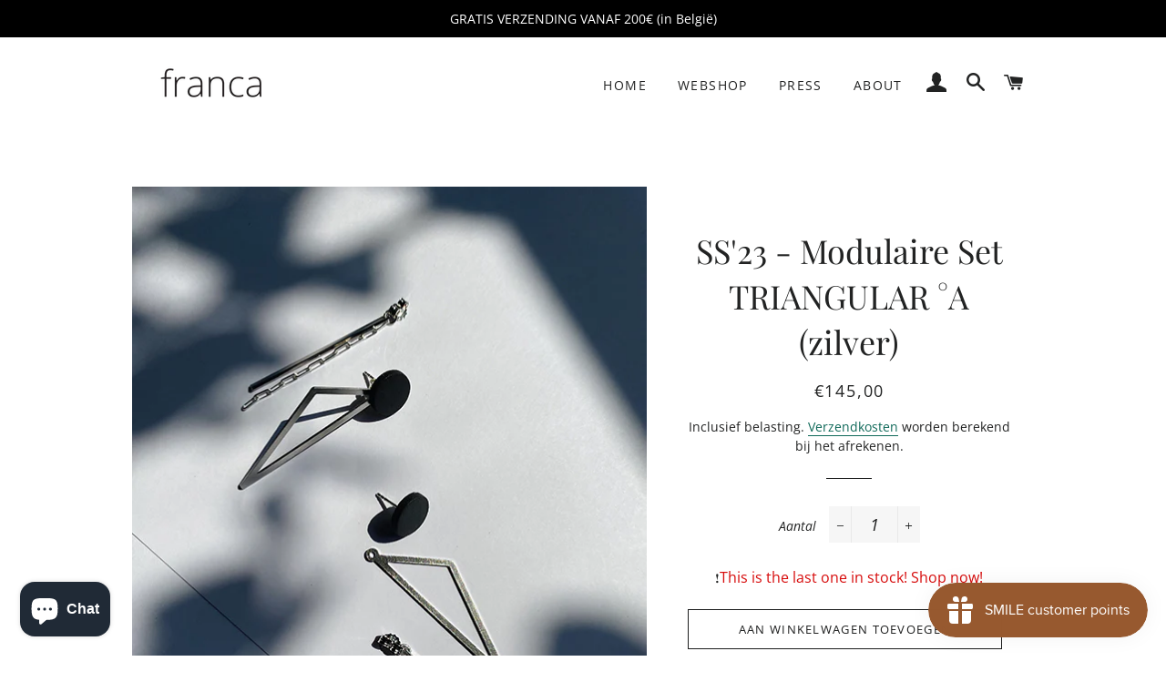

--- FILE ---
content_type: text/javascript; charset=utf-8
request_url: https://www.franca.be/products/ss23-modulaire-set-triangular-a-zilver.js
body_size: 1251
content:
{"id":8614141165891,"title":"SS'23 - Modulaire Set TRIANGULAR °A (zilver)","handle":"ss23-modulaire-set-triangular-a-zilver","description":"\u003cp\u003e\u003cstrong\u003eMODULAIRE SET  TRIANGULAR °A \/ zwart porselein \u003cbr\u003e\u003c\/strong\u003eDeze modulaire set heeft een sterk grafisch karakter waardoor ze je look instant meer pit geven.\u003cbr\u003eDoor enkele eenvoudige handelingen kan je ze in de ochtend dragen om naar je werk te gaan met een casual look door enkel de oorsteker te dragen.\u003cbr\u003eHeb je later op de dag nog een uitje gepland, dan voeg je 1 of 2 van de extra onderdelen \/ Elements toe en je look ziet er meteen casual chic tot fancy uit. \u003cbr\u003e\u003cbr\u003e\u003cspan style=\"text-decoration: underline;\"\u003eSamenstelling\u003c\/span\u003e\u003cbr\u003e\u003cspan\u003e- materiaal: zwart porselein \u0026amp; zilver gerhodineerd\u003c\/span\u003e\u003cbr\u003e\u003cspan\u003e- afmeting steker: Ø 12mm\u003c\/span\u003e\u003cbr\u003e\u003cspan\u003e- afmeting hanger: 45 x 14 mm\u003c\/span\u003e\u003cbr\u003e\u003cspan\u003e- afmeting sluiting staaf\/ketting: 55 mm\u003cbr\u003e\u003cbr\u003e\u003cspan style=\"text-decoration: underline;\"\u003eWaarom zou je kiezen voor een modulaire set?\u003c\/span\u003e\u003cbr\u003eWil jij stralen met een paar oorbellen waar niet de halve stad al mee rondloopt?\u003cbr\u003e\u003c\/span\u003eDan zijn de Modulaire Sets er speciaal voor jou!\u003cbr\u003eOmdat de sets zijn opgebouwd uit verschillende losse onderdelen, kan je deze telkens op een andere manier met elkaar combineren en creëer je steeds een nieuwe oorbellen-combinatie\u003c\/p\u003e\n\u003cp class=\"p1\"\u003eMet de reeks \u003ca href=\"https:\/\/www.franca.be\/collections\/elements\" target=\"_blank\"\u003e\u003cspan style=\"color: #6c460d;\" class=\"s1\"\u003eElements \u0026amp; Shapes\u003c\/span\u003e \u003c\/a\u003e(extra losse onderdelen) kan je je set upgraden door extra onderdelen toe te voegen aan je set, opnieuw nieuwe combinaties samen te stellen, en zo je set blijven heruitvinden. \u003cbr\u003e\u003cbr\u003eOp deze manier creëer je je persoonlijk 'capsule jewelbox'!\u003c\/p\u003e\n\u003cp\u003e \u003c\/p\u003e","published_at":"2023-05-20T22:52:59+02:00","created_at":"2023-05-20T22:44:15+02:00","vendor":"somethingsINSIDE","type":"Sieraden","tags":["multiple","° Oorbellen"],"price":14500,"price_min":14500,"price_max":14500,"available":true,"price_varies":false,"compare_at_price":null,"compare_at_price_min":0,"compare_at_price_max":0,"compare_at_price_varies":false,"variants":[{"id":46754584363331,"title":"Default Title","option1":"Default Title","option2":null,"option3":null,"sku":"","requires_shipping":true,"taxable":true,"featured_image":null,"available":true,"name":"SS'23 - Modulaire Set TRIANGULAR °A (zilver)","public_title":null,"options":["Default Title"],"price":14500,"weight":50,"compare_at_price":null,"inventory_management":"shopify","barcode":"","requires_selling_plan":false,"selling_plan_allocations":[]}],"images":["\/\/cdn.shopify.com\/s\/files\/1\/0255\/3420\/1942\/files\/LR_TriangularA_zilver.jpg?v=1684875061","\/\/cdn.shopify.com\/s\/files\/1\/0255\/3420\/1942\/files\/LR_IMG_20492.jpg?v=1684875061","\/\/cdn.shopify.com\/s\/files\/1\/0255\/3420\/1942\/files\/LR_IMG_2053.jpg?v=1684875061","\/\/cdn.shopify.com\/s\/files\/1\/0255\/3420\/1942\/files\/LR_TriangularA_zilver_01.jpg?v=1684875061","\/\/cdn.shopify.com\/s\/files\/1\/0255\/3420\/1942\/files\/EE60DF2D-489C-4ADB-B6E7-FAC7F25570BE_67d6c0b0-e14c-4f4c-8fe5-fb11917be509.jpg?v=1684875061"],"featured_image":"\/\/cdn.shopify.com\/s\/files\/1\/0255\/3420\/1942\/files\/LR_TriangularA_zilver.jpg?v=1684875061","options":[{"name":"Title","position":1,"values":["Default Title"]}],"url":"\/products\/ss23-modulaire-set-triangular-a-zilver","media":[{"alt":null,"id":42210647540035,"position":1,"preview_image":{"aspect_ratio":0.75,"height":756,"width":567,"src":"https:\/\/cdn.shopify.com\/s\/files\/1\/0255\/3420\/1942\/files\/LR_TriangularA_zilver.jpg?v=1684875061"},"aspect_ratio":0.75,"height":756,"media_type":"image","src":"https:\/\/cdn.shopify.com\/s\/files\/1\/0255\/3420\/1942\/files\/LR_TriangularA_zilver.jpg?v=1684875061","width":567},{"alt":null,"id":42210695086403,"position":2,"preview_image":{"aspect_ratio":0.75,"height":756,"width":567,"src":"https:\/\/cdn.shopify.com\/s\/files\/1\/0255\/3420\/1942\/files\/LR_IMG_20492.jpg?v=1684875061"},"aspect_ratio":0.75,"height":756,"media_type":"image","src":"https:\/\/cdn.shopify.com\/s\/files\/1\/0255\/3420\/1942\/files\/LR_IMG_20492.jpg?v=1684875061","width":567},{"alt":null,"id":42210695119171,"position":3,"preview_image":{"aspect_ratio":0.75,"height":968,"width":726,"src":"https:\/\/cdn.shopify.com\/s\/files\/1\/0255\/3420\/1942\/files\/LR_IMG_2053.jpg?v=1684875061"},"aspect_ratio":0.75,"height":968,"media_type":"image","src":"https:\/\/cdn.shopify.com\/s\/files\/1\/0255\/3420\/1942\/files\/LR_IMG_2053.jpg?v=1684875061","width":726},{"alt":null,"id":42210705899843,"position":4,"preview_image":{"aspect_ratio":0.75,"height":945,"width":709,"src":"https:\/\/cdn.shopify.com\/s\/files\/1\/0255\/3420\/1942\/files\/LR_TriangularA_zilver_01.jpg?v=1684875061"},"aspect_ratio":0.75,"height":945,"media_type":"image","src":"https:\/\/cdn.shopify.com\/s\/files\/1\/0255\/3420\/1942\/files\/LR_TriangularA_zilver_01.jpg?v=1684875061","width":709},{"alt":null,"id":42176770801987,"position":5,"preview_image":{"aspect_ratio":0.655,"height":1145,"width":750,"src":"https:\/\/cdn.shopify.com\/s\/files\/1\/0255\/3420\/1942\/files\/EE60DF2D-489C-4ADB-B6E7-FAC7F25570BE_67d6c0b0-e14c-4f4c-8fe5-fb11917be509.jpg?v=1684875061"},"aspect_ratio":0.655,"height":1145,"media_type":"image","src":"https:\/\/cdn.shopify.com\/s\/files\/1\/0255\/3420\/1942\/files\/EE60DF2D-489C-4ADB-B6E7-FAC7F25570BE_67d6c0b0-e14c-4f4c-8fe5-fb11917be509.jpg?v=1684875061","width":750}],"requires_selling_plan":false,"selling_plan_groups":[]}

--- FILE ---
content_type: text/javascript
request_url: https://www.franca.be/cdn/shop/t/2/assets/bss-file-configdata.js?v=176017184842431144851699826080
body_size: 378
content:
var configDatas=[{mobile_show_badges:1,desktop_show_badges:1,mobile_show_labels:1,desktop_show_labels:1,label_id:62784,name:"MAATWERK",priority:1,img_url:"",pages:"1,2,3,4,6,7",enable_allowed_countries:!1,locations:"",position:8,product_type:0,exclude_products:null,product:"4180770422870,4180675297366,4629185560662,4629168455766,4002345877590,4180671135830,6834909151318,6765403963478,8614192841027,8614657524035",variant:"",collection:"601013059907",collection_image:"",inventory:0,tags:"pre-order",excludeTags:"",enable_visibility_date:!1,from_date:null,to_date:null,enable_discount_range:!1,discount_type:1,discount_from:null,discount_to:null,public_img_url:"",label_text:"MAATWERK",label_text_color:"#ffffff",label_text_font_size:14,label_text_background_color:"#aa753c",label_text_no_image:1,label_text_in_stock:"In Stock",label_text_out_stock:"Sold out",label_text_unlimited_stock:"Unlimited Stock",label_shadow:0,label_shape:"rectangle",label_opacity:100,label_border_radius:15,label_text_style:1,label_shadow_color:"#808080",label_text_enable:1,label_text_font_family:null,related_product_tag:null,customer_tags:null,exclude_customer_tags:null,customer_type:"allcustomers",exclude_customers:null,collection_image_type:null,label_on_image:"2",first_image_tags:null,label_type:1,badge_type:0,custom_selector:null,margin_top:5,margin_bottom:0,mobile_font_size_label:16,label_text_id:62784,emoji:null,emoji_position:null,transparent_background:null,custom_page:null,check_custom_page:"0",margin_left:4,instock:null,enable_price_range:0,price_range_from:null,price_range_to:null,enable_product_publish:0,product_publish_from:null,product_publish_to:null,enable_countdown_timer:0,option_format_countdown:0,countdown_time:null,option_end_countdown:0,start_day_countdown:null,public_url_s3:"",enable_visibility_period:0,visibility_period:1,createdAt:"2022-11-21T20:43:10.000Z",customer_ids:"",exclude_customer_ids:"",exclude_product_ids:"",angle:0,toolTipText:"",mobile_width_label:125,mobile_height_label:48,mobile_fixed_percent_label:0,desktop_width_label:105,desktop_height_label:35,desktop_fixed_percent_label:0,mobile_position:8,mobile_default_config:1,desktop_label_unlimited_top:0,desktop_label_unlimited_left:0,desktop_label_unlimited_width:-1,desktop_label_unlimited_height:-1,mobile_label_unlimited_top:0,mobile_label_unlimited_left:0,mobile_label_unlimited_width:-1,mobile_label_unlimited_height:-1,mobile_margin_top:4,mobile_margin_left:4,mobile_margin_bottom:0,enable_fixed_time:0,fixed_time:'[{"name":"Sunday","selected":false,"allDay":false,"timeStart":"00:00","timeEnd":"23:59","disabledAllDay":true,"disabledTime":true},{"name":"Monday","selected":false,"allDay":false,"timeStart":"00:00","timeEnd":"23:59","disabledAllDay":true,"disabledTime":true},{"name":"Tuesday","selected":false,"allDay":false,"timeStart":"00:00","timeEnd":"23:59","disabledAllDay":true,"disabledTime":true},{"name":"Wednesday","selected":false,"allDay":false,"timeStart":"00:00","timeEnd":"23:59","disabledAllDay":true,"disabledTime":true},{"name":"Thursday","selected":false,"allDay":false,"timeStart":"00:00","timeEnd":"23:59","disabledAllDay":true,"disabledTime":true},{"name":"Friday","selected":false,"allDay":false,"timeStart":"00:00","timeEnd":"23:59","disabledAllDay":true,"disabledTime":true},{"name":"Saturday","selected":false,"allDay":false,"timeStart":"00:00","timeEnd":"23:59","disabledAllDay":true,"disabledTime":true}]',statusLabelHoverText:0,labelHoverTextLink:"",statusLabelAltText:0,labelAltText:"",enable_multi_badge:null,enable_badge_stock:0,translations:[],animation_type:0,img_plan_id:0},{mobile_show_badges:1,desktop_show_badges:1,mobile_show_labels:1,desktop_show_labels:1,label_id:46465,name:"pr\xE9-order",priority:1,img_url:"",pages:"1,2,3,4,6,7",enable_allowed_countries:!1,locations:"",position:8,product_type:2,exclude_products:null,product:"",variant:"",collection:"",collection_image:"",inventory:0,tags:"pre-order",excludeTags:"",enable_visibility_date:!1,from_date:null,to_date:null,enable_discount_range:!1,discount_type:1,discount_from:null,discount_to:null,public_img_url:"",label_text:"pr%E9-order",label_text_color:"#ffffff",label_text_font_size:16,label_text_background_color:"#976730",label_text_no_image:1,label_text_in_stock:"In Stock",label_text_out_stock:"Sold out",label_text_unlimited_stock:"Unlimited Stock",label_shadow:0,label_shape:null,label_opacity:100,label_border_radius:15,label_text_style:1,label_shadow_color:"#808080",label_text_enable:1,label_text_font_family:null,related_product_tag:null,customer_tags:null,exclude_customer_tags:null,customer_type:"allcustomers",exclude_customers:null,collection_image_type:null,label_on_image:"2",first_image_tags:null,label_type:1,badge_type:0,custom_selector:null,margin_top:2,margin_bottom:0,mobile_font_size_label:16,label_text_id:46465,emoji:null,emoji_position:null,transparent_background:null,custom_page:null,check_custom_page:"0",margin_left:5,instock:null,enable_price_range:0,price_range_from:null,price_range_to:null,enable_product_publish:0,product_publish_from:null,product_publish_to:null,enable_countdown_timer:0,option_format_countdown:0,countdown_time:null,option_end_countdown:0,start_day_countdown:null,public_url_s3:"",enable_visibility_period:0,visibility_period:1,createdAt:"2022-05-21T08:56:16.000Z",customer_ids:null,exclude_customer_ids:null,exclude_product_ids:null,angle:0,toolTipText:"",mobile_width_label:90,mobile_height_label:40,mobile_fixed_percent_label:0,desktop_width_label:90,desktop_height_label:40,desktop_fixed_percent_label:0,mobile_position:8,mobile_default_config:1,desktop_label_unlimited_top:0,desktop_label_unlimited_left:0,desktop_label_unlimited_width:-1,desktop_label_unlimited_height:-1,mobile_label_unlimited_top:0,mobile_label_unlimited_left:0,mobile_label_unlimited_width:-1,mobile_label_unlimited_height:-1,mobile_margin_top:2,mobile_margin_left:5,mobile_margin_bottom:0,enable_fixed_time:0,fixed_time:'[{"name":"Sunday","selected":false,"allDay":false,"timeStart":"00:00","timeEnd":"23:59","disabledAllDay":true,"disabledTime":true},{"name":"Monday","selected":false,"allDay":false,"timeStart":"00:00","timeEnd":"23:59","disabledAllDay":true,"disabledTime":true},{"name":"Tuesday","selected":false,"allDay":false,"timeStart":"00:00","timeEnd":"23:59","disabledAllDay":true,"disabledTime":true},{"name":"Wednesday","selected":false,"allDay":false,"timeStart":"00:00","timeEnd":"23:59","disabledAllDay":true,"disabledTime":true},{"name":"Thursday","selected":false,"allDay":false,"timeStart":"00:00","timeEnd":"23:59","disabledAllDay":true,"disabledTime":true},{"name":"Friday","selected":false,"allDay":false,"timeStart":"00:00","timeEnd":"23:59","disabledAllDay":true,"disabledTime":true},{"name":"Saturday","selected":false,"allDay":false,"timeStart":"00:00","timeEnd":"23:59","disabledAllDay":true,"disabledTime":true}]',statusLabelHoverText:0,labelHoverTextLink:"",statusLabelAltText:0,labelAltText:"",enable_multi_badge:null,enable_badge_stock:0,translations:[],animation_type:0,img_plan_id:0}];
//# sourceMappingURL=/cdn/shop/t/2/assets/bss-file-configdata.js.map?v=176017184842431144851699826080
